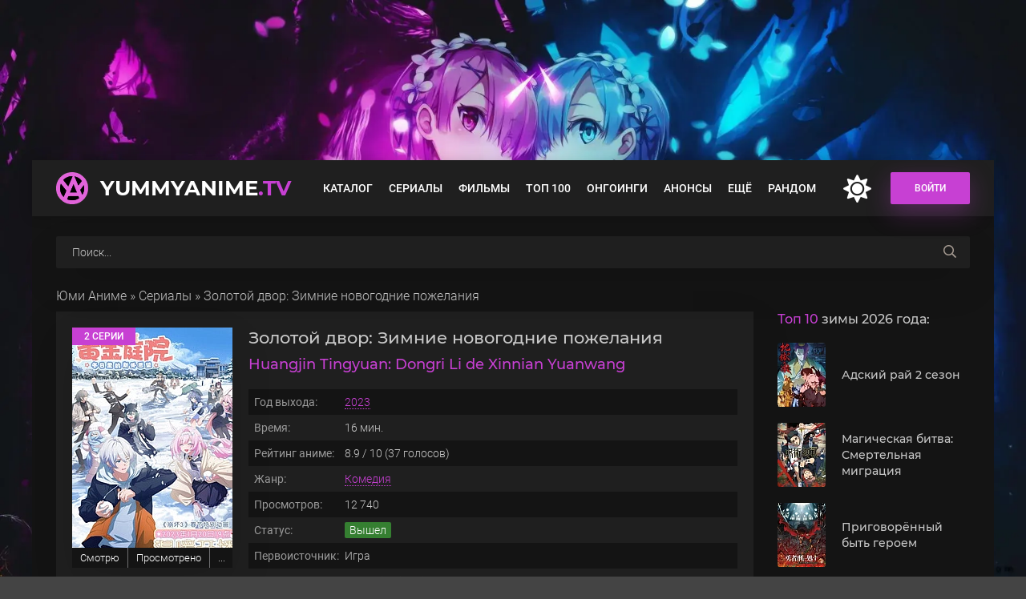

--- FILE ---
content_type: text/html; charset=utf-8
request_url: https://yummyanime.tv/2586-zolotoj-dvor-zimnie-novogodnie-pozhelanija.html
body_size: 14926
content:
<!DOCTYPE html>
<html lang="ru">
<head>
	<title>Золотой двор: Зимние новогодние пожелания смотреть аниме сериал онлайн на русском</title>
<meta charset="utf-8">
<meta name="title" content="Золотой двор: Зимние новогодние пожелания смотреть аниме сериал онлайн на русском">
<meta name="description" content="Аниме «Золотой двор: Зимние новогодние пожелания» смотреть онлайн: Тад очень хотел учиться в университете. Однажды он поступил на первый курс в токийский университет. Этот молодой человек очень рассеянный. Ему нередко приходилось оказываться в курьёзных ситуациях. После очередного происшествия все">
<meta name="keywords" content="Однако, очень, университете, Банри, первого, курса, парень, Скоро, парню, вышла, Потом, Мицуо, Аниме, «Золотой, Зимние, новогодние, пожелания», смотреть, онлайн, хотел">
<link rel="canonical" href="https://yummyanime.tv/2586-zolotoj-dvor-zimnie-novogodnie-pozhelanija.html">
<link rel="preconnect" href="https://yummyanime.tv/" fetchpriority="high">
<meta property="og:site_name" content="YummyAnime">
<meta property="og:type" content="movie">
<meta property="og:title" content="Золотой двор: Зимние новогодние пожелания смотреть на YummyAnime">
<meta property="og:url" content="https://yummyanime.tv/2586-zolotoj-dvor-zimnie-novogodnie-pozhelanija.html">
<meta property="og:image" content="https://yummyanime.tv/uploads/posts/2023-01/poster-huangjin-tingyuan-dongri-li-de-xinnian-yuanwang.jpeg">
	<meta name="viewport" content="width=device-width, initial-scale=1.0">
	<link rel="shortcut icon" href="https://yummyanime.tv/favicon.ico">
	<link rel="preload" href="/templates/animedia/css/common.css?v=3canx&t=1752785753" as="style">
	<link rel="preload" href="/templates/animedia/css/styles.css?v=3canx&t=175708892314" as="style">
	<link rel="preload" href="/templates/animedia/css/engine.css?v=3canx&t=174564802003" as="style">
	<link rel="preload" href="/templates/animedia/css/fontawesome.css?v=3canx&t=1712038748" as="style">
	<link rel="preload" href="/templates/animedia/webfonts/montserrat-500.woff2" as="font" type="font/woff2" crossorigin>
	<link rel="preload" href="/templates/animedia/webfonts/montserrat-700.woff2" as="font" type="font/woff2" crossorigin>
	<link rel="preload" href="/templates/animedia/webfonts/roboto-300.woff2" as="font" type="font/woff2" crossorigin>
	<link rel="preload" href="/templates/animedia/webfonts/roboto-400.woff2" as="font" type="font/woff2" crossorigin>
	<link rel="preload" href="/templates/animedia/webfonts/roboto-500.woff2" as="font" type="font/woff2" crossorigin>
	<link href="/templates/animedia/css/common.css?v=3canx&t=1752785753" type="text/css" rel="stylesheet">
	<link href="/templates/animedia/css/styles.css?v=3canx&t=175708892314" type="text/css" rel="stylesheet">
	<link href="/templates/animedia/css/engine.css?v=3canx&t=174564802003" type="text/css" rel="stylesheet"> 
	<link href="/templates/animedia/css/fontawesome.css?v=3canx&t=1712038748" type="text/css" rel="stylesheet"> 
    <meta name="theme-color" content="#03353e">
</head>
<body>
	<div class="wrapper">
		<div class="wrapper-main wrapper-container">
			<header class="header" id="header">
				<div class="header__inner d-flex ai-center wrapper-container">
					<a href="/" class="header__logo logo">YummyAnime<span>.TV</span></a>
								<ul class="header__menu d-flex jc-flex-start js-this-in-mobile-menu">
				<li><a href="/catalog/" title="Все вышедшие аниме">Каталог</a>
					<div class="header__menu-hidden d-flex">
						<div class="hm-left">
							<ul class="hm-left-menu">
							<li><a href="/ova/" title="Аниме OVA">OVA</a></li>
							<li><a href="/special/" title="Аниме спешлы">Спешл</a></li>
							<li><a href="/catalog/chinese/" title="Китайские аниме">Китайские</a></li>
							<li><a href="/catalog/subtitles/" title="Аниме с русскими субтитрами">С субтитрами</a></li>
							<li><a href="/catalog/ukraine/" title="Аниме на украинском языке">Украинская озвучка</a></li>
							</ul>
							<ul class="hm-left-submenu d-flex jc-space-between">
                            <li><a href="/catalog/2026/" title="Аниме 2026 года">2026</a></li>
							<li><a href="/catalog/2025/" title="Аниме 2025 года">2025</a></li>
							<li><a href="/catalog/2024/" title="Аниме 2024 года">2024</a></li>
							<li><a href="/catalog/2023/" title="Аниме 2023 года">2023</a></li>
							<li><a href="/catalog/2022/" title="Аниме 2022 года">2022</a></li>
							<li><a href="/catalog/2021/" title="Аниме 2021 года">2021</a></li>
							<li><a href="/catalog/2020/" title="Аниме 2020 года">2020</a></li>
							<li><a href="/catalog/2019/" title="Аниме 2019 года">2019</a></li>                            
							</ul>
						</div>
						<ul class="hm-col flex-grow-1">
						<li><a href="/mystery/" title="Аниме жанра детектив">Детектив</a></li>
                        <li><a href="/drama/" title="Аниме жанра драма">Драма</a></li>
                        <li><a href="/historical/" title="Исторические аниме">История</a></li>
                        <li><a href="/comedy/" title="Аниме комедии">Комедия</a></li>
                        <li><a href="/adventure/" title="Аниме приключения">Приключения</a></li>
                        <li><a href="/game/" title="Аниме про игры">Игры</a></li>
                        <li><a href="/sport/" title="Аниме про спорт">Спорт</a></li>
                        <li><a href="/thriller/" title="Аниме триллеры">Триллер</a></li>
						<li><a href="/horror/" title="Аниме ужасы, ужастики">Ужасы</a></li>
                        <li><a href="/sci-fi/" title="Аниме жанра фантастика">Фантастика</a></li>
                        <li><a href="/fantasy/" title="Фэнтези аниме">Фэнтези</a></li>
                        <li><a href="/military/" title="Военное аниме, аниме про войну">Военное</a></li>
                        <li><a href="/action/" title="Экшен аниме">Экшен</a></li>
                        <li><a href="/ecchi/" title="Аниме Этти">Этти</a></li>
                        <li><a href="/martial-arts/" title="Аниме боевые искусства">Боевые искусства</a></li>
                        <li><a href="/vampire/" title="Аниме про вампиров">Вампиры</a></li>
						<li><a href="/harem/" title="Аниме в жанре гарем">Гарем</a></li>
                        <li><a href="/demons/" title="Аниме про демонов">Демоны</a></li>
                        <li><a href="/magic/" title="Аниме про магию">Магия</a></li>
                        <li><a href="/music/" title="Музыкальные аниме">Музыка</a></li>
                        <li><a href="/psychological/" title="Психологические аниме">Психология</a></li>
                        <li><a href="/romance/" title="Аниме романтика, романтическое аниме">Романтика</a></li>
                        <li><a href="/samurai/" title="Аниме про самураев">Самураи</a></li>
                        <li><a href="/supernatural/" title="Сверхъестественное аниме">Сверхъестественное</a></li>
						</ul>
						<ul class="hm-right">
							<li><a href="/catalog/crunchyroll/" title="Аниме в озвучке от Crunchyroll"><img src="/uploads/menu/crunchyroll.webp" alt="Crunchyroll" loading="lazy"></a></li>
							<li><a href="/catalog/wakanim/" title="Аниме в озвучке от Wakanim"><img src="/uploads/menu/wakanim.webp" alt="Wakanim" loading="lazy"></a></li>
							<li><a href="/catalog/deep/" title="Аниме в озвучке от DEEP"><img src="/uploads/menu/deep.webp" alt="DEEP" loading="lazy"></a></li>
							<li><a href="/catalog/netflix/" title="Аниме от Netflix"><img src="/uploads/menu/netflix.webp" alt="Netflix" loading="lazy"></a></li>
                            <li><a href="/catalog/anidub/" title="Аниме в озвучке от AniDUB"><img src="/uploads/menu/anidub.webp" alt="AniDUB" loading="lazy"></a></li>
                            <li><a href="/catalog/anilibria/" title="Аниме в озвучке от AniLibria"><img src="/uploads/menu/anilibria_3.webp" alt="AniLibria" loading="lazy"></a></li>
                            <li><a href="/catalog/animevost/" title="Аниме в озвучке от AnimeVost"><img src="/uploads/menu/animevost.webp" alt="AnimeVost" loading="lazy"></a></li>
                            <li><a href="/catalog/anistar/" title="Аниме в озвучке от AniStar"><img src="/uploads/menu/anistar.webp" alt="AniStar" loading="lazy"></a></li>
						</ul>
					</div>
				</li>
				<li><a href="/series/" title="Аниме сериалы">Сериалы</a></li>
				<li><a href="/movies/" title="Аниме фильмы">Фильмы</a></li>
				<li><a href="/top-100/" title="Топ 100 лучших аниме">Топ 100</a></li>
				<li><a href="/ongoing/" title="Аниме онгоинги">Онгоинги</a></li>
				<li><a href="/announce/" title="Анонсы аниме">Анонсы</a></li>
              <li>
					<a href="#">Ещё</a>
					<div class="header__menu-hidden col-1">
						<ul class="hm-col">
				<li><a href="/schedule" title="Расписание выхода серий">Расписание</a></li>
<li><a href="/collections/" title="Подборки аниме">Подборки</a></li>
<li><a href="/catalog/studio/" title="Аниме студии">Студии</a></li>
<li><a href="/catalog/franchise/" title="Франшизы популярных аниме">Франшизы</a></li>
						</ul>
					</div>
				</li>
				<li><a href="/random" title="Случайное аниме">Рандом</a></li>
			</ul>
					<div class="change-color" onclick="changeTheme();" title="Темное оформление"><span class="fas fa-moon"></span></div>
					<div class="header__right d-flex ai-center">
						<div class="header__sign-in btn js-show-login">Войти</div>
						<div class="header__btn-mobile-menu hidden js-show-mobile-menu">
							<span class="far fa-bars"></span>
						</div>
					</div>
				</div>
			</header>
			<div class="header__search stretch-free-width clone__header">
						<form id="quicksearch" method="post">
							<input type="hidden" name="do" value="search">
							<input type="hidden" name="subaction" value="search">
							<input class="header__search-input" id="story" name="story" placeholder="Поиск..." type="text">
							<button aria-label="searchbtn" class="header__search-btn" type="submit"><span class="far fa-search"></span></button>
						</form>
					</div>
			<div class="content">
				<div class="colums d-flex">
					<main class="main stretch-free-width">
                        <div class="speedbar nowrap"><a href="https://yummyanime.tv/">Юми Аниме</a> » <a href="https://yummyanime.tv/series/">Сериалы</a> » Золотой двор: Зимние новогодние пожелания</div>
                        <div class="inner-page ignore-select d-flex ai-flex-start" itemscope itemtype="https://schema.org/Movie">
<meta itemprop="inLanguage" content="ru">
<meta itemprop="isFamilyFriendly" content="True">
	<article class="inner-page__main stretch-free-width d-flex fd-column">
		<div class="inner-page__columns d-flex jc-space-between ai-flex-start">
			<div class="inner-page__column-left section-sticky">
				<div class="inner-page__img img-fit-cover" itemscope itemprop="image" itemtype="https://schema.org/ImageObject">
					<img loading="eager" fetchpriority="high" src="/uploads/mini/200x300/cb/poster-huangjin-tingyuan-dongri-li-de-xinnian-yuanwang.webp" alt="Постер к аниме Золотой двор: Зимние новогодние пожелания">
                    <div class="movie-item__label">2 серии</div>
					<link itemprop="url contentUrl" href="/uploads/posts/2023-01/poster-huangjin-tingyuan-dongri-li-de-xinnian-yuanwang.jpeg">
				</div>
                    <div class="page__mylist">
                         <ul class="mylists-tabs mylists-tabs_guest d-flex jc-center">
                             <li class="tabz watching guest__btn">Смотрю</li>
                             <li class="tabz viewed guest__btn">Просмотрено</li>
                             <li class="tabz scheduled guest__btn">Запланировано</li>
							 <li class="tabz postponed guest__btn">Брошено</li>
                             <li class="tabz thrown guest__btn">Отложено</li>
                         </ul>
                    </div>
                	<div class="page__main-btns d-flex jc-space-between icon-at-left">
                        <div class="statlist-area">
                            <div id="showstatlist" style="display: inline-block;" data-fav="stats" data-id="2586" data-target=".statlist">В списках у людей</div>
                            <div class="statlist" style="display: none"></div>
                        </div>
                    </div>
			</div>
			<div class="inner-page__column-middle stretch-free-width">
				<div class="inner-page__header inner-page__header--main">
					<div class="inner-page__title"><h1 itemprop="name">Золотой двор: Зимние новогодние пожелания</h1></div>
					<div class="inner-page__subtitle" itemprop="alternativeHeadline">Huangjin Tingyuan: Dongri Li de Xinnian Yuanwang</div>
				</div>
				<ul class="inner-page__list">
					<li><span>Год выхода:</span> <a href="/catalog/2023/" title="Аниме 2023 года">2023</a></li>
					<li><span>Время:</span>  <span itemprop="duration">16</span> мин.</li>
					<li itemprop="aggregateRating" itemscope="" itemtype="https://schema.org/AggregateRating"><span>Рейтинг аниме:</span><meta itemprop="worstRating" content="0"> <span itemprop="ratingValue">8.9</span> / <span itemprop="bestRating">10</span> (<span itemprop="ratingCount">37</span> голосов)</li>
					<li><span>Жанр:</span> <span itemprop="genre"><a href="/comedy/" title="Аниме в жанре комедия">Комедия</a></span></li>
					<li><span>Просмотров:</span> 12 740</li>
                    <li><span>Статус:</span> <span class="status released">Вышел</span></li>
					<li><span>Первоисточник:</span> Игра</li>
					<li><span>Студия:</span> HuaMei Animation</li>
                    <li><span>Тип перевода:</span> <a href="/catalog/subtitles/" title="Аниме с русскими субтитрами">Субтитры</a></li>
					<li><span>Озвучка от:</span> <a href="/catalog/anilibria/" title="Аниме в озвучке от AniLibria">AniLibria</a>, <a href="/catalog/anistar/" title="Аниме в озвучке AniStar">AniStar</a>, <a href="/catalog/lightfamily/" title="Аниме в озвучке от LightFamily">LightFamily</a>, Shiroi Kitsune</li>
				</ul>
                <div class="item__btns d-flex jc-center ai-center">
					<div class="item__btn btn js-scrollto"><span class="fas fa-play"></span> Смотреть онлайн</div>
                            <a href="#" class="favmod js-show-login">
                                <div class="favmod-add item__btn btn" title="Добавить в избранное"><span class="fa fa-heart"></span> Добавить в избранное</div>
                            </a> 
				</div>	
			</div>
		</div>
		<div class="section__title"><h2><span>Описание</span> мультсериала:</h2></div>
		<div class="inner-page__desc">
			<div class="inner-page__text text clearfix" itemprop="description">Тад очень хотел учиться в университете.  Однажды он поступил на первый курс в токийский университет. Этот молодой человек очень рассеянный. Ему нередко приходилось оказываться в курьёзных ситуациях. После очередного происшествия все в жизни его поменялось. Банри появился на церемонии, когда собрались студенты первого курса. Однако в университете это была самая большая территория. Потому парень не мог потом найти выход. Впереди него шли незнакомые девчонки и он пошел за ними.  Однако, как оказалось, он совершил большую ошибку. Скоро парню встретился Янагисав, студент первого курса. <br><br>Они занялись поиском дороги, чтобы выйти на корпус. Однако они столкнулись с неожиданным случаем. Скоро молодые люди увидели шикарный автомобиль и прекрасную девушку, которая вышла из него. Коко воспитывал очень богатый отец. Потом он руководил одной клиникой.  Девушке всегда осень нравился Мицуо. Однако ему не хотелось с ней даже сталкиваться. Студента после того, как она вышла из автомобиля, подошла к парню. У нее были цветы, которыми она шлепнула по лицу Банри. Однако парень вышел из положения. Он раздал по цветку каждой девушке. Потом приятели продолжили учебу. Каге непременно хочется получить  взаимную любовь со стороны Мицуо.</div>
		</div>
        
<div class="section franchise">
			<div class="section__title section__header"><span>Порядок</span> просмотра:</div>
			<div id="owl-franchize" class="section__content has-carou">
				

<div class="movie-item">
    <div class="movie-item__inner">
        <a class="movie-item__link hover" href="/5507-gotovim-s-valkirijami.html">
            <div class="movie-item__img img-responsive img-responsive--portrait">
                <img src="/uploads/mini/122x182/f5/gotovim-s-valkirijami-poster.webp" alt="Постер к аниме Готовим с валькириями">
                <div class="movie-item__label">2019</div>
                <div class="hover__overlay d-flex jc-center ai-center"><span class="fas fa-play"></span></div>
            </div>
            <div class="movie-item__title">Готовим с валькириями</div>
        </a>
    </div>
</div>

<div class="movie-item">
    <div class="movie-item__inner">
        <a class="movie-item__link hover" href="/5303-gotovim-s-valkirijami-2-sezon.html">
            <div class="movie-item__img img-responsive img-responsive--portrait">
                <img src="/uploads/mini/122x182/cd/gotovim-s-valkirijami-2-poster.webp" alt="Постер к аниме Готовим с валькириями 2 сезон">
                <div class="movie-item__label">2020</div>
                <div class="hover__overlay d-flex jc-center ai-center"><span class="fas fa-play"></span></div>
            </div>
            <div class="movie-item__title">Готовим с валькириями 2 сезон</div>
        </a>
    </div>
</div>

<div class="movie-item">
    <div class="movie-item__inner">
        <a class="movie-item__link hover" href="/5247-gotovim-s-valkirijami-specvypusk.html">
            <div class="movie-item__img img-responsive img-responsive--portrait">
                <img src="/uploads/mini/122x182/85/gotovim-s-valkirijami-specvypusk-poster.webp" alt="Постер к аниме Готовим с валькириями: Спецвыпуск">
                <div class="movie-item__label">2021</div>
                <div class="hover__overlay d-flex jc-center ai-center"><span class="fas fa-play"></span></div>
            </div>
            <div class="movie-item__title">Готовим с валькириями: Спецвыпуск</div>
        </a>
    </div>
</div>
<div class="movie-item">
    <div class="movie-item__inner">
        <div class="movie-item__link">
            <div class="movie-item__img img-responsive img-responsive--portrait">
                <img src="/uploads/mini/122x182/cb/poster-huangjin-tingyuan-dongri-li-de-xinnian-yuanwang.webp" alt="Постер к аниме Золотой двор: Зимние новогодние пожелания">
                <div class="movie-item__label">2023</div>
                <div class="hover__overlay d-flex jc-center ai-center"><span class="fas fa-play"></span></div>
            </div>
            <div class="movie-item__title">Золотой двор: Зимние новогодние пожелания</div>
        </div>
    </div>
</div>



<div class="movie-item">
    <div class="movie-item__inner">
        <a class="movie-item__link hover" href="/4789-honkai-impact-3rd-krizis-v-puteshestvii-osobyj-incident-svjatoj-freji.html">
            <div class="movie-item__img img-responsive img-responsive--portrait">
                <img src="/uploads/mini/122x182/24/poster-benghuai-3-lutu-weiji-sheng-freya-hao-tebie-shijian.webp" alt="Постер к аниме Honkai Impact 3rd: Кризис в путешествии! Особый инцидент Святой Фрейи">
                <div class="movie-item__label">2024</div>
                <div class="hover__overlay d-flex jc-center ai-center"><span class="fas fa-play"></span></div>
            </div>
            <div class="movie-item__title">Honkai Impact 3rd: Кризис в путешествии! Особый инцидент Святой Фрейи</div>
        </a>
    </div>
</div>
			</div>
		</div>
         
		<div class="inner-page__title"><h2>Смотреть аниме Золотой двор: Зимние новогодние пожелания онлайн на русском</h2></div>
        	<div class="inner-page__player tabs-block d-flex fd-column">
            <div class="inner-page__player-topcontrols d-flex jc-space-between ai-center">
                <div class="tabs-block__select tabs-block__select--player d-flex jc-flex-start"> 
               
             
<span>Смотреть онлайн</span>
<span>Kodik</span>

                    <span>Трейлер</span>
                </div>
            </div> 
             <!--noindex-->
            <div class="telega__full">
                <a rel="nofollow" href="https://t.me/yammyanime" target="_blank" class="soc-channels__item telega">Телеграм канал</a>
            </div><!--/noindex-->  
            <div class="rate__wrapper d-flex ai-center">
            <div class="rate__player rate__shiki">Shikimori: <span>7.7</span></div>
            </div>
			<div class="inner-page__player-controls d-flex jc-space-between ai-center order-last">
				<div class="yx-share">
					<div class="ya-share2" data-services="vkontakte,facebook,odnoklassniki,moimir,twitter" data-counter=""></div>
				</div>
                <div class="full__light" title="Выключить свет">Свет</div>
                <div class="inner-page__right d-flex ai-center">
                    <div class="inner-page__rating d-flex jc-center">
                                <a href="#" onclick="doRate('plus', '2586'); return false;" ><div><img loading="lazy" src="/templates/animedia/images/like.svg" alt=""></div><span data-likes-id="2586">33</span></a>
                                <a href="#" onclick="doRate('minus', '2586'); return false;" ><div><img loading="lazy" src="/templates/animedia/images/like.svg" alt=""></div><span data-dislikes-id="2586">4</span></a>
                    </div>
                    <div class="inner-page__complaint icon-at-left" itemprop="dateCreated">
                        <span class="fas fa-calendar-day"></span>11-04-2024, 01:48
                    </div>
                </div>    
			</div>
      
          
           
<div class="tabs-block__content video-inside video-responsive"><div class="xfplayer" data-params="mod=alloha-player&amp;url=1&amp;action=iframe&amp;id=2586"></div></div>
<div class="tabs-block__content d-none video-inside video-responsive"><div class="xfplayer" data-params="mod=kodik-player&amp;url=1&amp;action=iframe&amp;id=2586"></div></div>

          
			<div class="tabs-block__content hidden video-inside video-responsive trl2">
				<iframe loading="lazy" width="830" height="500" src="https://www.youtube.com/embed/LvTrAeiqmag" allowfullscreen></iframe> 
			</div>
		</div>
<div class="inner-page__text text clearfix">
Если вам понравилось смотреть аниме Золотой двор: Зимние новогодние пожелания 2023 года выхода в нашем онлайн плеере на русском языке совершенно бесплатно, не забудьте рассказать друзьям, где вы это сделали!
</div>		
<div class="section section__rel">
	<h2 class="section__title section__header"><span>Смотрите</span> также:</h2>
	<div id="owl-rels" class="section__content has-carou">
		  <!-- CUSTOM_FIX_ITEM:2585 --><div class="movie-item">
    <div class="movie-item__inner">
        <a class="movie-item__link hover" href="https://yummyanime.tv/2585-puteshestvie-na-zapad-carstvo-tmy.html">
            <div class="movie-item__img img-responsive img-responsive--portrait">
                <img loading="lazy" src="/uploads/mini/122x182/d5/poster-xi-xing-ji-anying-mo-cheng.webp" alt="Постер к аниме Путешествие на Запад: Царство тьмы">
                <div class="hover__overlay d-flex jc-center ai-center"><span class="fas fa-play"></span></div>
            </div>
            <div class="movie-item__title">Путешествие на Запад: Царство тьмы</div>
        </a>
    </div>
</div><!-- CUSTOM_FIX_ITEM:2584 --><div class="movie-item">
    <div class="movie-item__inner">
        <a class="movie-item__link hover" href="https://yummyanime.tv/2584-zakusochnaja-linkje-li-2-sezon.html">
            <div class="movie-item__img img-responsive img-responsive--portrait">
                <img loading="lazy" src="/uploads/mini/122x182/b8/poster-li-linke-de-xiao-guaner-2nd-season.webp" alt="Постер к аниме Закусочная Линькэ Ли 2 сезон">
                <div class="hover__overlay d-flex jc-center ai-center"><span class="fas fa-play"></span></div>
            </div>
            <div class="movie-item__title">Закусочная Линькэ Ли 2 сезон</div>
        </a>
    </div>
</div><!-- CUSTOM_FIX_ITEM:2583 --><div class="movie-item">
    <div class="movie-item__inner">
        <a class="movie-item__link hover" href="https://yummyanime.tv/2583-legenda-kontinenta-mechej-2-sezon.html">
            <div class="movie-item__img img-responsive img-responsive--portrait">
                <img loading="lazy" src="/uploads/mini/122x182/bb/poster-jian-yu-feng-yun-2nd-season.webp" alt="Постер к аниме Легенда континента мечей 2 сезон">
                <div class="hover__overlay d-flex jc-center ai-center"><span class="fas fa-play"></span></div>
            </div>
            <div class="movie-item__title">Легенда континента мечей 2 сезон</div>
        </a>
    </div>
</div><!-- CUSTOM_FIX_ITEM:2581 --><div class="movie-item">
    <div class="movie-item__inner">
        <a class="movie-item__link hover" href="https://yummyanime.tv/2581-predsmertnyj-spisok-zombi-x1.html">
            <div class="movie-item__img img-responsive img-responsive--portrait">
                <img loading="lazy" src="/uploads/mini/122x182/44/poster-zom-100-zombie-ni-naru-made-ni-shitai-100-no-koto.webp" alt="Постер к аниме Предсмертный список зомби">
                <div class="hover__overlay d-flex jc-center ai-center"><span class="fas fa-play"></span></div>
            </div>
            <div class="movie-item__title">Предсмертный список зомби</div>
        </a>
    </div>
</div><!-- CUSTOM_FIX_ITEM:2580 --><div class="movie-item">
    <div class="movie-item__inner">
        <a class="movie-item__link hover" href="https://yummyanime.tv/2580-blich-tysjacheletnjaja-krovavaja-vojna-proschanie.html">
            <div class="movie-item__img img-responsive img-responsive--portrait">
                <img loading="lazy" src="/uploads/mini/122x182/14/poster-bleach-sennen-kessen-hen-ketsubetsu-tan.webp" alt="Постер к аниме Блич: Тысячелетняя кровавая война — Прощание">
                <div class="hover__overlay d-flex jc-center ai-center"><span class="fas fa-play"></span></div>
            </div>
            <div class="movie-item__title">Блич: Тысячелетняя кровавая война — Прощание</div>
        </a>
    </div>
</div><!-- CUSTOM_FIX_ITEM:2579 --><div class="movie-item">
    <div class="movie-item__inner">
        <a class="movie-item__link hover" href="https://yummyanime.tv/2579-legendy-i-geroi-4-sezon-chast-2.html">
            <div class="movie-item__img img-responsive img-responsive--portrait">
                <img loading="lazy" src="/uploads/mini/122x182/0e/poster-wu-geng-ji-4th-season-part-2.webp" alt="Постер к аниме Легенды и герои 4 сезон, Часть 2">
                <div class="hover__overlay d-flex jc-center ai-center"><span class="fas fa-play"></span></div>
            </div>
            <div class="movie-item__title">Легенды и герои 4 сезон, Часть 2</div>
        </a>
    </div>
</div>
	</div>
</div>
<div class="inner-page__comments" id="inner-page__comments">
      <div id="ajax-comments" data-id="2586"></div>
      <div id="ajax-comments-navigation" class="dle-comments-navigation"></div>
      </div>
	</article>
	<!-- END INNER-PAGE__MAIN -->
     <aside class="inner-page__sidebar">
		<div class="section">
			<div class="section__title section__header">
            <span>Топ 10</span> зимы 2026 года:
            </div>
			<div class="section__content">
				<div class="soon-item hover">
    <a class="soon-item__link d-flex ai-center" href="https://yummyanime.tv/4554-adskij-raj-2-y2.html">
        <div class="soon-item__img img-fit-cover">
            <img loading="lazy" src="/uploads/mini/60x80/3f/poster-adskij-raj-2-sezon.webp" alt="Постер к аниме Адский рай 2 сезон">
			<div class="hover__overlay d-flex jc-center ai-center"><span class="far fa-long-arrow-right"></span></div>
		</div>
		<div class="soon-item__desc stretch-free-width">
			<div class="soon-item__title" title="Адский рай 2 сезон">Адский рай 2 сезон</div>
		</div>
    </a>
</div><div class="soon-item hover">
    <a class="soon-item__link d-flex ai-center" href="https://yummyanime.tv/8468-magicheskaja-bitva-smertelnaja-migracija.html">
        <div class="soon-item__img img-fit-cover">
            <img loading="lazy" src="/uploads/mini/60x80/df/poster-magicheskaja-bitva-smertelnaja-migracija.webp" alt="Постер к аниме Магическая битва: Смертельная миграция">
			<div class="hover__overlay d-flex jc-center ai-center"><span class="far fa-long-arrow-right"></span></div>
		</div>
		<div class="soon-item__desc stretch-free-width">
			<div class="soon-item__title" title="Магическая битва: Смертельная миграция">Магическая битва: Смертельная миграция</div>
		</div>
    </a>
</div><div class="soon-item hover">
    <a class="soon-item__link d-flex ai-center" href="https://yummyanime.tv/5000-prigovorennyj-byt-geroem-d1.html">
        <div class="soon-item__img img-fit-cover">
            <img loading="lazy" src="/uploads/mini/60x80/f0/prigovorennyj-byt-geroem-tjuremnye-zapisi-devjat-tysjach-chetvertogo-shtrafnogo-otrjada-geroev-poster.webp" alt="Постер к аниме Приговорённый быть героем">
			<div class="hover__overlay d-flex jc-center ai-center"><span class="far fa-long-arrow-right"></span></div>
		</div>
		<div class="soon-item__desc stretch-free-width">
			<div class="soon-item__title" title="Приговорённый быть героем">Приговорённый быть героем</div>
		</div>
    </a>
</div><div class="soon-item hover">
    <a class="soon-item__link d-flex ai-center" href="https://yummyanime.tv/4937-rebenok-idola-3-k4.html">
        <div class="soon-item__img img-fit-cover">
            <img loading="lazy" src="/uploads/mini/60x80/5d/rebenok-idola-3-poster.webp" alt="Постер к аниме Ребёнок идола 3 сезон">
			<div class="hover__overlay d-flex jc-center ai-center"><span class="far fa-long-arrow-right"></span></div>
		</div>
		<div class="soon-item__desc stretch-free-width">
			<div class="soon-item__title" title="Ребёнок идола 3 сезон">Ребёнок идола 3 сезон</div>
		</div>
    </a>
</div><div class="soon-item hover">
    <a class="soon-item__link d-flex ai-center" href="https://yummyanime.tv/4955-plamennaja-brigada-pozharnyh-tretja-glava-chast-2-b1.html">
        <div class="soon-item__img img-fit-cover">
            <img loading="lazy" src="/uploads/mini/60x80/02/plamennaja-brigada-pozharnyh-tretja-glava-chast-2-poster.webp" alt="Постер к аниме Пламенная бригада пожарных: Третья глава. Часть 2">
			<div class="hover__overlay d-flex jc-center ai-center"><span class="far fa-long-arrow-right"></span></div>
		</div>
		<div class="soon-item__desc stretch-free-width">
			<div class="soon-item__title" title="Пламенная бригада пожарных: Третья глава. Часть 2">Пламенная бригада пожарных: Третья глава. Часть 2</div>
		</div>
    </a>
</div><div class="soon-item hover">
    <a class="soon-item__link d-flex ai-center" href="https://yummyanime.tv/4555-sudbastrannaja-poddelka.html">
        <div class="soon-item__img img-fit-cover">
            <img loading="lazy" src="/uploads/mini/60x80/e7/poster-fatestrange-fake.webp" alt="Постер к аниме Судьба/Странная подделка">
			<div class="hover__overlay d-flex jc-center ai-center"><span class="far fa-long-arrow-right"></span></div>
		</div>
		<div class="soon-item__desc stretch-free-width">
			<div class="soon-item__title" title="Судьба/Странная подделка">Судьба/Странная подделка</div>
		</div>
    </a>
</div><div class="soon-item hover">
    <a class="soon-item__link d-flex ai-center" href="https://yummyanime.tv/4957-rab-specotrjada-demonicheskogo-goroda-2-sezon-r2.html">
        <div class="soon-item__img img-fit-cover">
            <img loading="lazy" src="/uploads/mini/60x80/44/poster-rab-specotrjada-demonicheskogo-goroda-2-sezon.webp" alt="Постер к аниме Раб спецотряда демонического города 2 сезон">
			<div class="hover__overlay d-flex jc-center ai-center"><span class="far fa-long-arrow-right"></span></div>
		</div>
		<div class="soon-item__desc stretch-free-width">
			<div class="soon-item__title" title="Раб спецотряда демонического города 2 сезон">Раб спецотряда демонического города 2 сезон</div>
		</div>
    </a>
</div><div class="soon-item hover">
    <a class="soon-item__link d-flex ai-center" href="https://yummyanime.tv/4464-zolotoe-bozhestvo-final.html">
        <div class="soon-item__img img-fit-cover">
            <img loading="lazy" src="/uploads/mini/60x80/48/poster-golden-kamuy-saishuushou.webp" alt="Постер к аниме Золотое божество: Финал">
			<div class="hover__overlay d-flex jc-center ai-center"><span class="far fa-long-arrow-right"></span></div>
		</div>
		<div class="soon-item__desc stretch-free-width">
			<div class="soon-item__title" title="Золотое божество: Финал">Золотое божество: Финал</div>
		</div>
    </a>
</div><div class="soon-item hover">
    <a class="soon-item__link d-flex ai-center" href="https://yummyanime.tv/8482-smertelnaja-igra-radi-edy-na-stole.html">
        <div class="soon-item__img img-fit-cover">
            <img loading="lazy" src="/uploads/mini/60x80/cf/poster-smertelnaja-igra-radi-edy-na-stole.webp" alt="Постер к аниме Смертельная игра ради еды на столе">
			<div class="hover__overlay d-flex jc-center ai-center"><span class="far fa-long-arrow-right"></span></div>
		</div>
		<div class="soon-item__desc stretch-free-width">
			<div class="soon-item__title" title="Смертельная игра ради еды на столе">Смертельная игра ради еды на столе</div>
		</div>
    </a>
</div><div class="soon-item hover">
    <a class="soon-item__link d-flex ai-center" href="https://yummyanime.tv/8480-mastera-na-vse-ruki-vygnali-iz-otrjada-geroev-f1.html">
        <div class="soon-item__img img-fit-cover">
            <img loading="lazy" src="/uploads/mini/60x80/26/poster-mastera-na-vse-ruki-vygnali-iz-otrjada-geroev.webp" alt="Постер к аниме Мастера на все руки выгнали из отряда героев">
			<div class="hover__overlay d-flex jc-center ai-center"><span class="far fa-long-arrow-right"></span></div>
		</div>
		<div class="soon-item__desc stretch-free-width">
			<div class="soon-item__title" title="Мастера на все руки выгнали из отряда героев">Мастера на все руки выгнали из отряда героев</div>
		</div>
    </a>
</div>
            </div>
		</div>
        <div class="section-sticky">
            <div class="section__title section__header"><span>Скоро</span> на сайте:</div>
            <div id="side-carou" class="section__content has-carou">
                <div class="movie-item side-item">
    <div class="movie-item__inner hover">
        <a class="movie-item__link" href="https://yummyanime.tv/4935-provozhajuschaja-v-poslednij-put-friren-2-v2.html">
            <div class="movie-item__img img-responsive img-responsive--portrait img-fit-cover">
                <img loading="lazy" src="/uploads/mini/173x260/97/provozhajuschaja-v-poslednij-put-friren-2-poster.webp" alt="Постер к аниме Провожающая в последний путь Фрирен 2 сезон">
                <div class="hover__overlay d-flex jc-center ai-center"><span class="far fa-play"></span></div>
            </div>
            <div class="movie-item__title" title="Провожающая в последний путь Фрирен 2 сезон">Провожающая в последний путь Фрирен 2 сезон</div>
        </a>
    </div>
</div><div class="movie-item side-item">
    <div class="movie-item__inner hover">
        <a class="movie-item__link" href="https://yummyanime.tv/4934-reinkarnacija-bezrabotnogo-istorija-o-prikljuchenijah-v-drugom-mire-3.html">
            <div class="movie-item__img img-responsive img-responsive--portrait img-fit-cover">
                <img loading="lazy" src="/uploads/mini/173x260/df/reinkarnacija-bezrabotnogo-istorija-o-prikljuchenijah-v-drugom-mire-3-poster.webp" alt="Постер к аниме Реинкарнация безработного 3 сезон">
                <div class="hover__overlay d-flex jc-center ai-center"><span class="far fa-play"></span></div>
            </div>
            <div class="movie-item__title" title="Реинкарнация безработного 3 сезон">Реинкарнация безработного 3 сезон</div>
        </a>
    </div>
</div><div class="movie-item side-item">
    <div class="movie-item__inner hover">
        <a class="movie-item__link" href="https://yummyanime.tv/1203-voennaja-hronika-malenkoj-devochki-ii.html">
            <div class="movie-item__img img-responsive img-responsive--portrait img-fit-cover">
                <img loading="lazy" src="/uploads/mini/173x260/c5/poster-youjo-senki-ii.webp" alt="Постер к аниме Военная хроника маленькой девочки 2 сезон">
                <div class="hover__overlay d-flex jc-center ai-center"><span class="far fa-play"></span></div>
            </div>
            <div class="movie-item__title" title="Военная хроника маленькой девочки 2 сезон">Военная хроника маленькой девочки 2 сезон</div>
        </a>
    </div>
</div><div class="movie-item side-item">
    <div class="movie-item__inner hover">
        <a class="movie-item__link" href="https://yummyanime.tv/4659-voshozhdenie-v-teni-reverberacija-i2.html">
            <div class="movie-item__img img-responsive img-responsive--portrait img-fit-cover">
                <img loading="lazy" src="/uploads/mini/173x260/66/poster-kage-no-jitsuryokusha-ni-naritakute-movie-zankyou-hen.webp" alt="Постер к аниме Восхождение в тени! Реверберация">
                <div class="hover__overlay d-flex jc-center ai-center"><span class="far fa-play"></span></div>
            </div>
            <div class="movie-item__title" title="Восхождение в тени! Реверберация">Восхождение в тени! Реверберация</div>
        </a>
    </div>
</div><div class="movie-item side-item">
    <div class="movie-item__inner hover">
        <a class="movie-item__link" href="https://yummyanime.tv/4945-dobro-pozhalovat-v-klass-prevoshodstva-4-vtoroj-god-pervyj-semestr.html">
            <div class="movie-item__img img-responsive img-responsive--portrait img-fit-cover">
                <img loading="lazy" src="/uploads/mini/173x260/99/dobro-pozhalovat-v-klass-prevoshodstva-4-vtoroj-god-pervyj-semestr-poster.webp" alt="Постер к аниме Добро пожаловать в класс превосходства 4 сезон">
                <div class="hover__overlay d-flex jc-center ai-center"><span class="far fa-play"></span></div>
            </div>
            <div class="movie-item__title" title="Добро пожаловать в класс превосходства 4 сезон">Добро пожаловать в класс превосходства 4 сезон</div>
        </a>
    </div>
</div><div class="movie-item side-item">
    <div class="movie-item__inner hover">
        <a class="movie-item__link" href="https://yummyanime.tv/4940-podzemele-vkusnostej-2-r3.html">
            <div class="movie-item__img img-responsive img-responsive--portrait img-fit-cover">
                <img loading="lazy" src="/uploads/mini/173x260/42/podzemele-vkusnostej-2-poster.webp" alt="Постер к аниме Подземелье вкусностей 2 сезон">
                <div class="hover__overlay d-flex jc-center ai-center"><span class="far fa-play"></span></div>
            </div>
            <div class="movie-item__title" title="Подземелье вкусностей 2 сезон">Подземелье вкусностей 2 сезон</div>
        </a>
    </div>
</div><div class="movie-item side-item">
    <div class="movie-item__inner hover">
        <a class="movie-item__link" href="https://yummyanime.tv/4943-alja-inogda-koketnichaet-so-mnoj-po-russki-2-j3.html">
            <div class="movie-item__img img-responsive img-responsive--portrait img-fit-cover">
                <img loading="lazy" src="/uploads/mini/173x260/40/alja-inogda-koketnichaet-so-mnoj-po-russki-2-poster.webp" alt="Постер к аниме Аля иногда кокетничает со мной по-русски 2 сезон">
                <div class="hover__overlay d-flex jc-center ai-center"><span class="far fa-play"></span></div>
            </div>
            <div class="movie-item__title" title="Аля иногда кокетничает со мной по-русски 2 сезон">Аля иногда кокетничает со мной по-русски 2 сезон</div>
        </a>
    </div>
</div><div class="movie-item side-item">
    <div class="movie-item__inner hover">
        <a class="movie-item__link" href="https://yummyanime.tv/4944-o-moem-pererozhdenii-v-sliz-4-y1.html">
            <div class="movie-item__img img-responsive img-responsive--portrait img-fit-cover">
                <img loading="lazy" src="/uploads/mini/173x260/9e/o-moem-pererozhdenii-v-sliz-4-poster.webp" alt="Постер к аниме О моём перерождении в слизь 4 сезон">
                <div class="hover__overlay d-flex jc-center ai-center"><span class="far fa-play"></span></div>
            </div>
            <div class="movie-item__title" title="О моём перерождении в слизь 4 сезон">О моём перерождении в слизь 4 сезон</div>
        </a>
    </div>
</div><div class="movie-item side-item">
    <div class="movie-item__inner hover">
        <a class="movie-item__link" href="https://yummyanime.tv/4580-angel-po-sosedstvu-2-x2.html">
            <div class="movie-item__img img-responsive img-responsive--portrait img-fit-cover">
                <img loading="lazy" src="/uploads/mini/173x260/22/poster-otonari-no-tenshi-sama-ni-itsunomanika-dame-ningen-ni-sareteita-ken-2nd-season.webp" alt="Постер к аниме Ангел по соседству 2 сезон">
                <div class="hover__overlay d-flex jc-center ai-center"><span class="far fa-play"></span></div>
            </div>
            <div class="movie-item__title" title="Ангел по соседству 2 сезон">Ангел по соседству 2 сезон</div>
        </a>
    </div>
</div><div class="movie-item side-item">
    <div class="movie-item__inner hover">
        <a class="movie-item__link" href="https://yummyanime.tv/2660-o-moem-pererozhdenii-v-mech-2-g1.html">
            <div class="movie-item__img img-responsive img-responsive--portrait img-fit-cover">
                <img loading="lazy" src="/uploads/mini/173x260/d2/poster-tensei-shitara-ken-deshita-2.webp" alt="Постер к аниме О моём перерождении в меч 2 сезон">
                <div class="hover__overlay d-flex jc-center ai-center"><span class="far fa-play"></span></div>
            </div>
            <div class="movie-item__title" title="О моём перерождении в меч 2 сезон">О моём перерождении в меч 2 сезон</div>
        </a>
    </div>
</div>
            </div>
        </div>
	</aside>
</div>
					</main>
					<!-- END MAIN -->
				</div>
				<!-- END COLUMNS -->
			</div>
			<!-- END CONTENT -->
			<footer class="footer d-flex ai-center">
				<div class="footer__desc stretch-free-width">
					<ul class="footer__menu d-flex jc-flex-start">
					<li><a href="/sitemap.xml">Карта сайта</a></li>
					<li><a rel="nofollow" href="/pravo.html">Правообладателям</a></li>
                    <li><a rel="nofollow" href="/privacy-policy.html">Политика конфиденциальности</a></li>    
					</ul>
					<div class="footer__copyright">Copyright © 2021-2026 YummyAnime.tv/club - Юми аниме</div>
				</div>	
			</footer>
		</div>
	</div>
<div class="login login--not-logged hidden">
	<div class="login__header d-flex jc-space-between ai-center">
		<div class="login__title stretch-free-width ws-nowrap">Войти <a href="/register">Регистрация</a></div>
		<div class="login__close"><span class="far fa-times"></span></div>
	</div>
	<form method="post">
	<div class="login__content">
		<div class="login__row">
			<div class="login__caption">Почта:</div>
			<div class="login__input"><input type="text" name="login_name" id="login_name" placeholder="Ваша почта"></div>
			<span class="far fa-user"></span>
		</div>
		<div class="login__row">
			<div class="login__caption">Пароль: <a href="/lostpassword">Забыли пароль?</a></div>
			<div class="login__input"><input type="password" name="login_password" id="login_password" placeholder="Ваш пароль"></div>
			<span class="far fa-lock"></span>
		</div>
		<label class="login__row checkbox" for="login_not_save">
			<input type="checkbox" name="login_not_save" id="login_not_save" value="1">
			<span>Не запоминать меня</span>
		</label>
		<div class="login__row">
			<button onclick="submit();" type="submit" title="Вход">Войти на сайт</button>
			<input name="login" type="hidden" id="login" value="submit">
		</div>
	</div>
	</form>
</div>
<script src="/engine/classes/min/index.php?g=general&amp;v=3canx"></script>
<script src="/engine/classes/min/index.php?f=engine/classes/js/jqueryui.js,engine/classes/js/dle_js.js,engine/classes/js/waypoints.js&amp;v=3canx" defer></script>
<script type="application/ld+json">{"@context":"https://schema.org","@graph":[{"@type":"BreadcrumbList","@context":"https://schema.org/","itemListElement":[{"@type":"ListItem","position":1,"item":{"@id":"https://yummyanime.tv/","name":"Юми Аниме"}},{"@type":"ListItem","position":2,"item":{"@id":"https://yummyanime.tv/series/","name":"Сериалы"}},{"@type":"ListItem","position":3,"item":{"@id":"https://yummyanime.tv/2586-zolotoj-dvor-zimnie-novogodnie-pozhelanija.html","name":"Золотой двор: Зимние новогодние пожелания"}}]}]}</script>
	<script defer src="/templates/animedia/js/libs.js?v=3canx&t=1747329170"></script>
    <script defer src="/templates/animedia/js/share.js?v=3canx&t=1629531777"></script>
	<script>
(function(dhh){
var d = document,
    s = d.createElement('script'),
    l = d.scripts[d.scripts.length - 1];
s.settings = dhh || {};
s.src = "\/\/thagrechulo.com\/beX.VXs\/dYG\/ld0_Y\/WUcA\/lePmZ9DutZcUTlLkfPLTpYMxXOyTQMx0fOuD\/UEt\/Noj\/Ev5wMdztQv4EN_gW";
s.async = true;
s.referrerPolicy = 'no-referrer-when-downgrade';
l.parentNode.insertBefore(s, l);
})({})
</script>
	<script>
<!--
var dle_root       = '/';
var dle_admin      = '';
var dle_login_hash = 'e02d2deaf8243c200f25a173c9eef9cbf839b47b';
var dle_group      = 5;
var dle_link_type  = 1;
var dle_skin       = 'animedia';
var dle_wysiwyg    = 0;
var dle_min_search = '1';
var dle_act_lang   = ["Подтвердить", "Отмена", "Вставить", "Отмена", "Сохранить", "Удалить", "Загрузка. Пожалуйста, подождите..."];
var menu_short     = 'Быстрое редактирование';
var menu_full      = 'Полное редактирование';
var menu_profile   = 'Просмотр профиля';
var menu_send      = 'Отправить сообщение';
var menu_uedit     = 'Админцентр';
var dle_info       = 'Информация';
var dle_confirm    = 'Подтверждение';
var dle_prompt     = 'Ввод информации';
var dle_req_field  = ["Заполните поле с именем", "Заполните поле с сообщением", "Заполните поле с темой сообщения"];
var dle_del_agree  = 'Вы действительно хотите удалить? Данное действие невозможно будет отменить';
var dle_spam_agree = 'Вы действительно хотите отметить пользователя как спамера? Это приведёт к удалению всех его комментариев';
var dle_c_title    = 'Отправка жалобы';
var dle_complaint  = 'Укажите текст Вашей жалобы для администрации:';
var dle_mail       = 'Ваш e-mail:';
var dle_big_text   = 'Выделен слишком большой участок текста.';
var dle_orfo_title = 'Укажите комментарий для администрации к найденной ошибке на странице:';
var dle_p_send     = 'Отправить';
var dle_p_send_ok  = 'Уведомление успешно отправлено';
var dle_save_ok    = 'Изменения успешно сохранены. Обновить страницу?';
var dle_reply_title= 'Ответ на комментарий';
var dle_tree_comm  = '0';
var dle_del_news   = 'Удалить статью';
var dle_sub_agree  = 'Вы действительно хотите подписаться на комментарии к данной публикации?';
var dle_unsub_agree  = 'Вы действительно хотите отписаться от комментариев к данной публикации?';
var dle_captcha_type  = '0';
var dle_share_interesting  = ["Поделиться ссылкой на выделенный текст", "Twitter", "Facebook", "Вконтакте", "Прямая ссылка:", "Нажмите правой клавишей мыши и выберите «Копировать ссылку»"];
var DLEPlayerLang     = {prev: 'Предыдущий',next: 'Следующий',play: 'Воспроизвести',pause: 'Пауза',mute: 'Выключить звук', unmute: 'Включить звук', settings: 'Настройки', enterFullscreen: 'На полный экран', exitFullscreen: 'Выключить полноэкранный режим', speed: 'Скорость', normal: 'Обычная', quality: 'Качество', pip: 'Режим PiP'};
var DLEGalleryLang    = {CLOSE: 'Закрыть (Esc)', NEXT: 'Следующее изображение', PREV: 'Предыдущее изображение', ERROR: 'Внимание! Обнаружена ошибка', IMAGE_ERROR: 'Не удалось загрузить изображение', TOGGLE_SLIDESHOW: 'Просмотр слайдшоу',TOGGLE_FULLSCREEN: 'Полноэкранный режим', TOGGLE_THUMBS: 'Включить / Выключить уменьшенные копии', ITERATEZOOM: 'Увеличить / Уменьшить', DOWNLOAD: 'Скачать изображение' };
var DLEGalleryMode    = 1;
var DLELazyMode       = 2;
var allow_dle_delete_news   = false;
var dle_search_delay   = false;
var dle_search_value   = '';
jQuery(function($){
					setTimeout(function() {
						$.get(dle_root + "engine/ajax/controller.php?mod=adminfunction", { 'id': '2586', action: 'newsread', user_hash: dle_login_hash });
					}, 5000);
(() => {
    let comments = document.getElementById('ajax-comments');
    let comments_navigation = document.getElementById('ajax-comments-navigation');
    let check_visible = function(elem) {
        let coords = elem.getBoundingClientRect();
        let windowHeight = document.documentElement.clientHeight;
        let topVisible = coords.top > 0 && coords.top < windowHeight;
        let bottomVisible = coords.bottom < windowHeight && coords.bottom > 0;
        return topVisible || bottomVisible;
    }
    let start_ajax_loading = function() {
    let dle_news_id = '2586';
    let total_comments_pages = '1';
    let current_comments_page = '1';
    $('#dle-ajax-comments').waypoint(function() {
        if ( current_comments_page < total_comments_pages ) {
            Waypoint.disableAll();
            current_comments_page ++;
            ShowLoading('');
            $.get(dle_root + "engine/ajax/controller.php?mod=comments", { cstart: current_comments_page, news_id: dle_news_id, skin: dle_skin, massact:'disable' }, function(data){
                $(".ajax_loaded_comments").append(data.comments);
                HideLoading('');
                Waypoint.refreshAll();
                setTimeout(function() { Waypoint.enableAll(); }, 500);
            }, "json");
        } else Waypoint.destroyAll();
    }, { offset: 'bottom-in-view' });
}
    let on_scroll = function() {
        if ( comments.classList.contains('loaded') ) return;
        if ( check_visible(comments) ) {
            comments.classList.add('loaded');
            let form = new FormData();
            form.append('mod', 'ajax-comments');
            form.append('action', 'load');
            form.append('id', comments.getAttribute('data-id'));
            fetch('/engine/ajax/controller.php', {
                method: 'POST',
                body: form
            }).then((response) => {
                return response.json();
            }).then((data) => {
                if ( data.success ) {
                    comments.innerHTML = data.response.comments;
                    if ( comments_navigation ) comments_navigation.innerHTML = data.response.navigation;
                    if ( comments_addcomments ) comments_addcomments.innerHTML = data.response.addcomments;
                    start_ajax_loading();
                } else {
                    console.log('AJAX Comments', data);
                }
            }).catch((err) => {
                console.log('AJAX Comments', err);
            });
        }
    }
    window.onscroll = on_scroll;
    on_scroll();
})();
FastSearch();
});
//-->
</script><script>
  (() => {
    const data = {};
    window.addEventListener('message', function(event) {
      if (event.data.action !== 'init') {
        return;
      }
      event.source.postMessage({
        action: 'start',
        params: data[event.data.name],
      }, '*');
    });
    document.addEventListener("DOMContentLoaded", function () {
      document.querySelectorAll(".xfplayer").forEach((item) => {
        const name = "xfplayer_" + Math.random().toString(36).substring(2, 9);
        const iframe = document.createElement("iframe");
        iframe.src = '/engine/ajax/controller.php?mod=xfp';
        iframe.name = name;
        iframe.width = "100%";
        iframe.height = "100%";
        iframe.frameBorder = "0";
        iframe.allowFullscreen = true;
        item.replaceWith(iframe);
        data[name] = item.dataset.params;
      });
    });
  })();
</script><script>
    const favAllowMultiple = [6];
    const firstLoadLimit = 10;
    (() => {
  let toggleLoading = false;
  const makeRequest = async (params) => {
    const form = new FormData();
    form.append("mod", "fav");
    for (const [key, value] of Object.entries(params)) {
      form.append(key, value);
    }
    const response = await fetch("/engine/ajax/controller.php", {
      method: "POST",
      body: form,
    });
    const data = await response.json();
    if (!data.success) {
      throw Error(data.response);
    }
    return data;
  };
  const favToggle = async (postId, listId, isActive, cb) => {
    if (toggleLoading) {
      return;
    }
    toggleLoading = true;
    const data = await makeRequest({
      action: "toggle",
      post_id: postId,
      list_id: listId,
      is_remove: isActive ? 1 : 0,
    });
    $("[data-fav='item-count'][data-list-id='" + listId + "']").each(
      function () {
        let value = parseInt($(this).html());
        if (isActive) value -= 1;
        else value += 1;
        $(this).html(value);
      }
    );
    cb(data.response);
    toggleLoading = false;
  };
  const toggleHandler = async function (e) {
    e.preventDefault();
    const listId = $(this).data("list-id");
    const postId = $(this).data("post-id");
    const isActive = $(this).data("active");
    const classActive = $(this).data("class-active");
    await favToggle(postId, listId, isActive, (_) => {
      if (favAllowMultiple.indexOf(parseInt(listId)) == -1) {
        const explore = $(this).closest("[data-fav='explore']");
        if (!isActive && explore.length) {
          $(this).closest("[data-fav='post']").remove();
          checkExploreBodyEmpty(explore);
        }
        $("[data-fav='item'][data-post-id='" + postId + "']").each(
          (_, element) => {
            const lId = parseInt($(element).data("list-id"));
            if (favAllowMultiple.indexOf(lId) == -1) {
              $(element).data("active", 0).attr("data-active", 0);
              $(element).removeClass(classActive);
            }
          }
        );
      }
      if (!isActive) {
        $(this).data("active", 1).attr("data-active", 1);
        $(this).addClass(classActive);
      } else {
        $(this).data("active", 0).attr("data-active", 0);
        $(this).removeClass(classActive);
      }
      document.dispatchEvent(
        new CustomEvent("fav:toggle", {
          detail: {
            target: this,
            listId: listId,
            postId: postId,
            isActive: isActive,
          },
        })
      );
    });
    return false;
  };
  const statsHandler = async function () {
    const that = $(this);
    const target = $(this).data("target");
    const postId = $(this).data("id");
    if (!target || !postId || $(this).hasClass("blocked")) {
      return;
    }
    const targetElem = $(target);
    if (!targetElem.length) {
      return;
    }
    if (targetElem.is(":visible")) {
      targetElem.hide();
      return;
    }
    if (targetElem.hasClass("loaded")) {
      targetElem.show();
      return;
    }
    $(this).addClass("blocked");
    const data = await makeRequest({
      action: "stats",
      post_id: postId,
    });
    targetElem.html(data.response).show();
    that.removeClass("blocked");
  };
  const getFilters = (parent) => {
    const filters = {};
    parent.find('[data-fav="explore-filter"]').each(function (_, elem) {
      const name = $(elem).data("name");
      const value = $(elem).val();
      if (name && value) {
        if ((name == "title" || name == "sort") && typeof value == "string") {
          filters[name] = value;
        } else if (name == "category" && Array.isArray(value)) {
          if (!filters[name]) {
            filters[name] = [];
          }
          for (let i = 0; i < value.length; i++) {
            if (!filters[name].includes(value[i])) {
              filters[name].push(value[i]);
            }
          }
        } else if (name == "category" && Number.isInteger(parseInt(value))) {
          if (!filters[name]) {
            filters[name] = [];
          }
          if (!filters[name].includes(value)) {
            filters[name].push(value);
          }
        }
      }
    });
    return filters;
  };
  const updatePosts = async (parent, limit) => {
    const userId = parent.data("user-id");
    const listId = parent
      .find("[data-fav='explore-item'][data-active='1']")
      .data("list-id");
    const filters = getFilters(parent);
    const data = await makeRequest({
      action: "load",
      user_id: userId,
      list_id: listId,
      limit: limit,
      ...filters,
    });
    parent.find('[data-fav="explore-body"]').html(data.response);
  };
  const tabHandler = async (e) => {
    const parent = $(e.currentTarget).closest("[data-fav='explore']");
    const classActive = parent.data("class-active");
    if (classActive) {
      parent.find("[data-fav='explore-item']").removeClass(classActive);
      $(e.currentTarget).addClass(classActive);
    }
    parent
      .find("[data-fav='explore-item']")
      .attr("data-active", 0)
      .data("active", 0);
    $(e.currentTarget).attr("data-active", 1).data("active", 1);
    await updatePosts(parent, firstLoadLimit);
  };
  const moreHandler = async (e) => {
    const parent = $(e.currentTarget).closest("[data-fav='explore']");
    await updatePosts(parent, 0);
    parent.find('[data-fav="explore-more"]').remove();
  };
  const filterHandler = async (e) => {
    const parent = $(e.currentTarget).closest("[data-fav='explore']");
    await updatePosts(parent, 0);
  };
  const deleteHandler = async (e) => {
    const parent = $(e.currentTarget).closest("[data-fav='explore']");
    const post = $(e.currentTarget).closest("[data-fav='post']");
    const postId = post.data("post-id");
    const listId = parent
      .find("[data-fav='explore-item'][data-active='1']")
      .data("list-id");
    await favToggle(postId, listId, true, () => {
      post.remove();
      checkExploreBodyEmpty(parent);
    });
  };
  const checkExploreBodyEmpty = async (parent) => {
    if (parent.find('[data-fav="explore-body"] > *').length == 0) {
      await updatePosts(parent, 0);
    }
  };
  document.addEventListener("DOMContentLoaded", function () {
    $(document).on("click", "[data-fav='item']", toggleHandler);
    $(document).on("click", "[data-fav='item-delete']", deleteHandler);
    $(document).on("click", "[data-fav='stats']", statsHandler);
    $(document).on("click", "[data-fav='explore-item']", tabHandler);
    $(document).on("click", "[data-fav='explore-more']", moreHandler);
    let t;
    $('[data-fav="explore-filter"]').on("change keyup", (e) => {
      clearTimeout(t);
      t = setTimeout(
        function (e) {
          filterHandler(e);
        },
        350,
        e
      );
    });
    $("[data-fav='explore']").each((index, elem) => {
      $(elem).find("[data-fav='explore-item']").eq(0).trigger("click");
    });
  });
})();
</script><script>
  (() => {
    const data = {};
    window.addEventListener('message', function(event) {
      if (event.data.action !== 'init' || event.data.mod !== 'cvh') {
        return;
      }
      event.source.postMessage({
        mod: 'cvh',
        action: 'start',
        params: data[event.data.name],
      }, '*');
    });
    document.addEventListener("DOMContentLoaded", function () {
      document.querySelectorAll(".cvh").forEach((item) => {
        const name = "cvh_" + Math.random().toString(36).substring(2, 9);
        const iframe = document.createElement("iframe");
        iframe.src = '/engine/ajax/controller.php?mod=cvh';
        iframe.name = name;
        iframe.width = "100%";
        iframe.height = "100%";
        iframe.frameBorder = "0";
        iframe.allowFullscreen = true;
        item.replaceWith(iframe);
        data[name] = {
          kp: item.dataset.kp,
          imdb: item.dataset.imdb,
          mdl: item.dataset.mdl,
          mali: item.dataset.mali,
          pub_id: item.dataset.pub,
        };
      });
    });
  })();
</script>
	<script>
new Image().src = "//counter.yadro.ru/hit?r"+
escape(document.referrer)+((typeof(screen)=="undefined")?"":
";s"+screen.width+"*"+screen.height+"*"+(screen.colorDepth?
screen.colorDepth:screen.pixelDepth))+";u"+escape(document.URL)+
";h"+escape(document.title.substring(0,150))+
";"+Math.random();</script>
<script
    src="https://r.anime-go.cc/api/script.js"
    data-site-id="271accf13849"
    defer
></script>
</body>
</html>